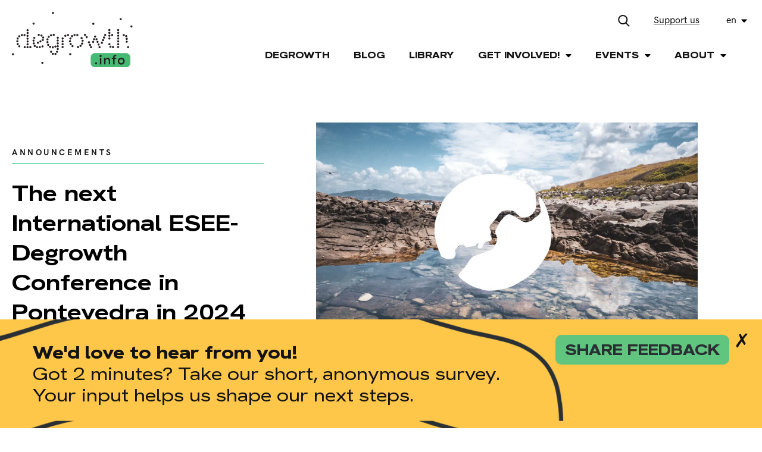

--- FILE ---
content_type: text/html; charset=utf-8
request_url: https://degrowth.info/en/blog/the-next-international-esee-degrowth-conference-in-pontevedra-in-2024
body_size: 6023
content:
<!DOCTYPE html>
<html>
  <head>
    <meta charset='UTF-8'>
    <meta content='width=device-width, initial-scale=1.0, maximum-scale=1.0' name='viewport'>

      <title>
        The next International ESEE-Degrowth Conference in Pontevedra in 2024 | degrowth.info
      </title>
      <meta content="The next International ESEE-Degrowth Conference in Pontevedra in 2024" property="og:title"/>

    <meta name="Description" content="Degrowth critiques the global capitalist system which pursues economic growth at all costs, causing human exploitation and environmental destruction. It exposes the interconnection of systems of oppression such as capitalism, extractivism, colonialism, and patriarchy. As a social movement, a field of academic research and a practice, degrowth advocates for societies that prioritise social and ecological well-being. It proposes a radical (re)distribution of power, wealth and resources, a reduction in the material size of the global economy, and a shift in common values towards care, solidarity and autonomy. Degrowth means transforming societies to ensure environmental justice and a good life for all within planetary boundaries." />
    <meta name="Keywords" content="degrowth, critiques, capitalist system, human exploitation, environmental destruction, movement, activists, researchers, advocates, society, ecology, radical redistribution, global economy, environmental justice" />
    <meta content="https://www.degrowth.info/system/post/image/497116/Capture_d_e%CC%81cran_2023-10-09_a%CC%80_12.05.07.png" property="og:image"/>
    <meta content="Degrowth critiques the global capitalist system which pursues economic growth at all costs, causing human exploitation and environmental destruction. It exposes the interconnection of systems of oppression such as capitalism, extractivism, colonialism, and patriarchy. As a social movement, a field of academic research and a practice, degrowth advocates for societies that prioritise social and ecological well-being. It proposes a radical (re)distribution of power, wealth and resources, a reduction in the material size of the global economy, and a shift in common values towards care, solidarity and autonomy. Degrowth means transforming societies to ensure environmental justice and a good life for all within planetary boundaries." property="og:description"/>
    <meta content="https://degrowth.info/en/blog/the-next-international-esee-degrowth-conference-in-pontevedra-in-2024" property="og:url"/>
    <meta content="Degrowth" property="og:site_name"/>

    <meta content="summary_large_image" name="twitter:card"/>
    <meta content="The next International ESEE-Degrowth Conference in Pontevedra in 2024" name="twitter:title"/>
    <meta content="Degrowth is an idea that critiques the global capitalist system which pursues growth at all costs, causing human exploitation and environmental destruction. The degrowth movement of activists and researchers advocates for societies that prioritize social and ecological well-being instead of corporate profits, over-production and excess consumption. This requires radical redistribution, reduction in the material size of the global economy, and a shift in common values towards care, solidarity and autonomy. Degrowth means transforming societies to ensure environmental justice and a good life for all within planetary boundaries." name="twitter:description"/>
    <meta content="https://www.degrowth.info/system/post/image/497116/Capture_d_e%CC%81cran_2023-10-09_a%CC%80_12.05.07.png" name="twitter:image"/>
    <meta content="https://degrowth.info/en/blog/the-next-international-esee-degrowth-conference-in-pontevedra-in-2024" name="twitter:url"/>

    <link rel="stylesheet" media="all" href="/packs/css/application-f184202a.css" data-turbolinks-track="reload" />
    <script src="/packs/js/application-203f2f092db837bb265c.js" data-turbolinks-track="reload"></script>

    <meta name="csrf-param" content="authenticity_token" />
<meta name="csrf-token" content="WRqfC4Kp8T6khXGk158NoXZdzmc3N51gJGItxLG/OvVchSutAXqm8wmbQRty3r9iFE7KVD733K1WmOGM8quxUw==" />
      <script type="text/javascript">
        var _paq = window._paq || [];
        _paq.push(['trackPageView']);
        _paq.push(['enableLinkTracking']);
        (function() {
          var u="//matomo.slobodnadomena.hr/";
          _paq.push(['setTrackerUrl', u+'matomo.php']);
          _paq.push(['setSiteId', '3']);
          var d=document, g=d.createElement('script'), s=d.getElementsByTagName('script')[0];
          g.type='text/javascript'; g.async=true; g.defer=true; g.src=u+'matomo.js'; s.parentNode.insertBefore(g,s);
        })();
      </script>
  </head>
  <body>
    <header class="row">
        <div class="col_2 logo_img">
          <a href="https://degrowth.info/en"><img src="/assets/logo_degrowth-e3b9c581ec49631c2e96ec88e086e69ed09503f6a20f5f1f749538fe364d502b.svg" alt="Logo degrowth" /></a>
        </div>
        <div class="col_10 new">
          <div class="top_nav row">
            <div class="search_icon">
              <img src="/assets/search-fa538ac0fa64eccfe03d12737492c116d1dcdd84cfe7d38b252d26af21198e42.svg" alt="Search" />
            </div>
            <a class="patreon_btn" target="_blank" href="https://patreon.com/user?u=83099394&utm_medium=clipboard_copy&utm_source=copyLink&utm_campaign=creatorshare_creator&utm_content=join_link" title="Our Patreon">
              Support us
            </a>
            <div class="lang_switch">
              <ul>
                <li class="current_lang"><span><a href="#">en</a> <img src="/assets/caret-down-solid-d8634f938869920720b0c598e8432953d6064214625cff64e4a1d10d8045e823.svg" alt="Caret down solid" /></span>
                  <ul class="lang_dropdown">
                    <li><a href="/de/blog/the-next-international-esee-degrowth-conference-in-pontevedra-in-2024">Deutsch</a></li>
                  </ul>
                </li>
              </ul>
            </div>

            <div class="search_box row wrapper before">
                <form class="index_search" action="/en/search">
                  <input type="text"  placeholder="Search.." name="query" class="search" autocomplete="off">
                  <button type="submit">
                    <img src="/assets/arrow-c5b84e976add7ff435cffdf50c171950b3c0192aec521935922ad28edb6ce0da.svg" alt="Arrow" />
                  </button>
                </form>
              </div>
          </div>
          <div class="hamburger_button">
          <svg width="48px" height="48px" viewBox="0 0 48 48" version="1.1" xmlns="http://www.w3.org/2000/svg">
              <g>
                <line x1="0" y1="17" x2="48" y2="17" stroke-width="3" />
                <line x1="0" y1="31" x2="48" y2="31" stroke-width="3" />
              </g>
              <g>
                <line x1="5" y1="24" x2="43" y2="24" stroke-width="3" />
                <line x1="5" y1="24" x2="43" y2="24" stroke-width="3" />
              </g>
            </svg>
          </div>
          <nav>
            <ul class="main_menu">
                  <li><a href="/en/degrowth">Degrowth</a></li>
                  <li><a href="/en/blog">Blog</a></li>
                  <li><a href="/en/library">Library</a></li>
                  <li class="has_dropdown">
                    <span>Get Involved! <img src="/assets/caret-down-solid-d8634f938869920720b0c598e8432953d6064214625cff64e4a1d10d8045e823.svg" alt="Caret down solid" /></span>
                    <ul class="dropdown_menu">
                        <li><a href="/en/international">International Initiatives</a>
                        <li><a href="/en/get-involved/regional-working-groups">Regional Groups</a>
                        <li><a href="/en/stay-updated">Stay Updated!</a>
                    </ul>
                  </li>
                  <li class="has_dropdown">
                    <span>Events <img src="/assets/caret-down-solid-d8634f938869920720b0c598e8432953d6064214625cff64e4a1d10d8045e823.svg" alt="Caret down solid" /></span>
                    <ul class="dropdown_menu">
                        <li><a href="/en/conferences">Conferences</a>
                        <li><a href="/en/events">Other Events</a>
                    </ul>
                  </li>
                  <li class="has_dropdown">
                    <span>About <img src="/assets/caret-down-solid-d8634f938869920720b0c598e8432953d6064214625cff64e4a1d10d8045e823.svg" alt="Caret down solid" /></span>
                    <ul class="dropdown_menu">
                        <li><a href="/en/vision-mission">Our Work</a>
                        <li><a href="/en/about-us/editorial-team">Our Team</a>
                    </ul>
                  </li>
              <li>
                <a target="_blank" href="https://patreon.com/user?u=83099394&utm_medium=clipboard_copy&utm_source=copyLink&utm_campaign=creatorshare_creator&utm_content=join_link" title="Our Patreon" class="patreon_btn_nav">
                  Support us
                </a>
              </li>
            </ul>
          </nav>
        </div>
    </header>
    <div class="search_box row wrapper after">
      <form class="index_search" action="/en/search">
        <input type="text"  placeholder="Search.." name="query" class="search" autocomplete="off">
        <button type="submit">
          <img src="/assets/arrow-c5b84e976add7ff435cffdf50c171950b3c0192aec521935922ad28edb6ce0da.svg" alt="Arrow" />
        </button>
      </form>
    </div>
    <div id="promo-popup" class="popup-overlay" style="display:none">
      <div class="popup-wrapper">
        <div class="popup-content">
          <div class="popup-text">
            <h1>We'd love to hear from you!</h1>
            <p>Got 2 minutes? Take our short, anonymous survey.</p>
            <p>Your input helps us shape our next steps.</p>
          </div>
          <div class="popup-link">
            <a href="https://forms.zohopublic.com/admindegr1/form/Degrowthinforeadersurvey2025/formperma/8iIBhTDwa7YReKtDr9bsZzdbK_EM3fKcW7bHhafqxLQ" target="_blank" rel="noopener">
              share feedback
            </a>
          </div>
        </div>
        <button id="close-popup">&cross;</button>
      </div>
    </div>
    <section>
      <div class="blog_header row">
  <div class="col_4 left_title">
    <p class="label"><a href="/en/blog/theme/announcements">Announcements</a></p>
    <h1 class="blog_page_title">The next International ESEE-Degrowth Conference in Pontevedra in 2024</h1>
    <div class="col_8 meta_post_blog">
        <p class="authors"></p>
        <p class="meta_date">
          03.10.2023
        </p>
    </div>
  </div>
  <div class="col_8 right_banner">
      <img src="/system/post/image/497116/Capture_d_e%CC%81cran_2023-10-09_a%CC%80_12.05.07.png" alt="Capture d e%cc%81cran 2023 10 09 a%cc%80 12.05.07" />
      <p class="image_caption">Jess Parker</p>
  </div>
</div>

<div class="row">
  <div class="col_8 page_content container">
    <p><p>The <strong>10th International Degrowth Conference </strong>and the <strong>15th Conference of the European Society for Ecological Economics</strong> (ESEE) will be held in the city of <a target="_blank" href="https://esee-degrowth2024.uvigo.gal/en/practical-information/venue-travel-and-accomodation/venue/">Pontevedra</a> (Galicia, Spain) from<strong> 18 – 21 June</strong> <strong>2024</strong>. This joint conference is part of the  “<strong>Pontevedra ESEE-Degrowth 2024</strong>” activities, which will establish Pontevedra as the European capital of degrowth in 2024. See the presentation video <a target="_blank" href="https://esee-degrowth2024.uvigo.gal/en/practical-information/news-media-and-gallery/news/2023-08-03-video-conference-presentation/">here</a>.</p>
<p>The event titled '<strong>Science, Technology, and Innovation beyond growth: Cultivating collective creativity for a sustainable future</strong>,' will consist of two types of activities:</p>
<ul>
<li>
<strong>The main Conference</strong> (<em><a target="_blank" href="https://esee-degrowth2024.uvigo.gal/en/the-conference/">The Conference</a>) </em>is scheduled to take place from 18-21 June 2024. It will feature a diverse range of sessions, including academic lectures, expert panels, and artistic workshops. With an expected participation of over 500 attendees, including academics and activists, this conference aims to bring together a wide range of perspectives and international expertise on ecological economics and degrowth. </li>
</ul>
<ul>
<li>
<strong>Civic engagement and citizen-oriented initiatives</strong> (<em><a target="_blank" href="https://esee-degrowth2024.uvigo.gal/en/beyond-the-conference/beyond-the-conference-1/">Beyond the Conference</a></em>) will be organized throughout the year and during the conference days.  These activities will be held at various locations across the city and will include  workshops, debates, exhibitions, and contests. Open to the public, these activities will provide opportunities for active involvement and participation. </li>
</ul>
<p> </p>
<p>The event is <a target="_blank" href="https://esee-degrowth2024.uvigo.gal/en/the-conference/about-the-conference/principles/">organized around <strong>principles of degrowth</strong></a>, with a strong focus on advancing human and environmental wellbeing, promoting cooperation, democracy, inclusiveness, transparency, and solidarity. </p>
<p>You can register <a target="_blank" href="https://esee-degrowth2024.uvigo.gal/en/practical-information/registration/">here</a>.</p>
<p> </p></p>
  </div>
  <div class="vertical_social_media">
    <p>Share on the corporate technosphere</p>
    <ul class="social_media_list">
  <li><a href="https://www.facebook.com/sharer/sharer.php?u=https://degrowth.info/en/blog/the-next-international-esee-degrowth-conference-in-pontevedra-in-2024" target="_blank"><img src="/assets/facebook-f-brands-1e8b505d881357b28d8781f6a5d97e6e1466c3f188d587aea8d0aba20e34bda7.svg" alt="Facebook f brands" /></a></li>
  <!-- <li><a href="https://twitter.com/intent/tweet?url=https://degrowth.info/en/blog/the-next-international-esee-degrowth-conference-in-pontevedra-in-2024&amp;via=Degrowth_info" target="_blank"><img src="/assets/twitter-brands-dd81ac6e671ae9606a2036efdcb5e360c27099e6bb472e419766e7646ad05f69.svg" alt="Twitter brands" /></a></li> -->
  <li><a href="https://bsky.app/profile/degrowthinfo.bsky.social" target="_blank"><img src="/assets/bluesky-brands-b4d6379baca15bb9345bb7a94142824f5f7d3d735814d2b7431a3efddc6004a6.svg" alt="Bluesky brands" /></a></li>
</ul>

    <br>
    <a href="/en/republication-policy">Our republication policy</a>
  </div>
</div>
<div class="row">
  <a class="patreon_btn_blog" target="_blank" href="https://patreon.com/user?u=83099394&utm_medium=clipboard_copy&utm_source=copyLink&utm_campaign=creatorshare_creator&utm_content=join_link" title="Our Patreon">
    <h2>
      Support us
    </h2>
  </a>
</div>
<div class="col_12 blog_category">
    <div class="col_4">
      <p class="label"><a href="/en/blog/theme/announcements">Announcements</a></p>
      <a href="/en/blog/call-for-the-2027-international-degrowth-conference">
        <h2>Call for the 2027 International Degrowth Conference</h2>
        <img height="168" src="/system/post/image/497356/2027_poster3.png" alt="2027 poster3" />
</a>      <p class="by_authors"><strong>By: </strong><a style="display: inline" href="/en/blog/author/7418">The Support Group of the International Degrowth Conferences</a></p>
      <p>The Support Group is currently open to expressions of interest from parties who wish to organize the 2027 edition of the International Conference Series on Degrowth for Ecological Sustainability and Social Equity.</p>
    </div>
    <div class="col_4">
      <p class="label"><a href="/en/blog/theme/announcements">Announcements</a></p>
      <a href="/en/blog/degrowth-network-australia">
        <h2>Degrowth Network Australia</h2>
        <img height="168" src="/system/post/image/497071/Degrowth-Perspectives.png" alt="Degrowth perspectives" />
</a>      <p class="by_authors"></p>
      <p>As degrowth becomes a more familiar term worldwide, a loose informal network of Australian degrowth activists, scholars and advocates has emerged into the formal Degrowth Network Australia (DNA). The network has a public launch in a participatory degrowth workshop at 2pm–4pm on 26 February 2023 — a National Sustainable Living Festival event at the Black Spark Cultural Centre in Northcote, an inner suburb of Melbourne (Victoria, Australia). </p>
    </div>
    <div class="col_4">
      <p class="label"><a href="/en/blog/theme/announcements">Announcements</a></p>
      <a href="/en/blog/organising-the-degrowth-network">
        <h2>Organising the Degrowth Network</h2>
        <img height="168" src="/system/post/image/497068/Screen_Shot_2023-01-31_at_3.59.22_PM.png" alt="Screen shot 2023 01 31 at 3.59.22 pm" />
</a>      <p class="by_authors"><strong>By: </strong><a style="display: inline" href="/en/blog/author/11137">Members of the open collective ODN </a></p>
      <p>The first International Degrowth Conference held in Paris in 2008 was followed by another ten other conferences, most of which took place in Europe. These conferences provided room for the Degrowth community to meet and exchange on latest research. In Christiania Town (Copenhagen) in 2018, just before the 6th International Degrowth Conference in Malmö, degrowthers met in a new format. Going beyond research-related conversations, they instead discussed the “how” of Degrowth and started to organise the movement. </p>
    </div>
</div>

    </section>
    <footer class="wrapper">
        <div class="col_2 footer_widget">
          <a href="https://degrowth.info/en"><img src="/assets/logo_degrowth-e3b9c581ec49631c2e96ec88e086e69ed09503f6a20f5f1f749538fe364d502b.svg" alt="Logo degrowth" /></a>
          <div class="footer_text">
            <p>E-Mail: <a href="mailto:contact@degrowth.info">contact@degrowth.info</a></p>
          </div>
        </div>
        <div class="col_2 social_media">
          <p>Our partners:</p>
          <br />
          <a target="_blank" href="https://konzeptwerk-neue-oekonomie.org/english/"><img src="/assets/KNOE-Logo-fb44e166b45bbe4f4940354c1ec54af426554fc4a261a77d54d08e63b04a8754.png" alt="Knoe logo" /></a>
        </div>
        <div class="col_2 social_media">
          <a target="_blank" href="https://degrowth.org/"><img src="/assets/rid_logo-5b9e49b77391558ac60f52bb1f6c6cf2515a1a520983b436c47ec0abbdc0fbc7.png" alt="Rid logo" /></a>
        </div>
        <div class="col_3 sec_widget">
          <a href="/en/newsletter">Newsletter</a>
          <a href="/en/support-us">Support Us</a>
          <a href="/en/submission">Library Submission</a>
          <a href="/en/projects_archive">Projects Archive</a>
        </div>
        <div class="col_2 social_media">
          <p>Connect with us on the corporate technosphere</p>
          <ul class="social_media_list">
            <li><a target="blank" href="https://www.facebook.com/researchanddegrowth/"><img src="/assets/facebook-f-brands-1e8b505d881357b28d8781f6a5d97e6e1466c3f188d587aea8d0aba20e34bda7.svg" alt="Facebook f brands" /></a></li>
            <!--<li><a target="blank" href="https://twitter.com/Degrowth_info"><img src="/assets/twitter-brands-dd81ac6e671ae9606a2036efdcb5e360c27099e6bb472e419766e7646ad05f69.svg" alt="Twitter brands" /></a></li>-->
            <li><a target="blank" href="https://bsky.app/profile/degrowthinfo.bsky.social"><img src="/assets/bluesky-brands-b4d6379baca15bb9345bb7a94142824f5f7d3d735814d2b7431a3efddc6004a6.svg" alt="Bluesky brands" /></a></li>
            <li><a target="blank" href="https://www.instagram.com/degrowth.info/"><img src="/assets/instagram-brands-3a73f9d23f9008bbff5330bc1c5436f15b5eb6ce6f98218be21d38d41347d7c5.svg" alt="Instagram brands" /></a></li>
            <li><a target="blank" href="mailto:contact@degrowth.info"><img src="/assets/envelope-regular-abd5562147500807f8fd39f0e98a08bffd92b98572610d445e50b12a11889226.svg" alt="Envelope regular" /></a></li>
          </ul>
        </div>
    </footer>
  </body>
</html>
